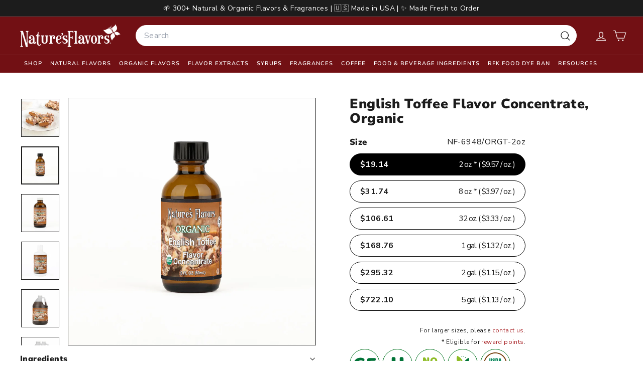

--- FILE ---
content_type: text/css;charset=utf-8
request_url: https://use.typekit.net/ybg5nhn.css
body_size: 510
content:
/*
 * The Typekit service used to deliver this font or fonts for use on websites
 * is provided by Adobe and is subject to these Terms of Use
 * http://www.adobe.com/products/eulas/tou_typekit. For font license
 * information, see the list below.
 *
 * zuume:
 *   - http://typekit.com/eulas/0000000000000000774d3f55
 *   - http://typekit.com/eulas/0000000000000000774d3f50
 *   - http://typekit.com/eulas/0000000000000000774d3f4b
 *   - http://typekit.com/eulas/0000000000000000774d3f4e
 *
 * © 2009-2026 Adobe Systems Incorporated. All Rights Reserved.
 */
/*{"last_published":"2025-10-02 20:05:30 UTC"}*/

@import url("https://p.typekit.net/p.css?s=1&k=ybg5nhn&ht=tk&f=52674.52675.52676.52679&a=85873332&app=typekit&e=css");

@font-face {
font-family:"zuume";
src:url("https://use.typekit.net/af/e2da49/0000000000000000774d3f55/31/l?primer=7cdcb44be4a7db8877ffa5c0007b8dd865b3bbc383831fe2ea177f62257a9191&fvd=n7&v=3") format("woff2"),url("https://use.typekit.net/af/e2da49/0000000000000000774d3f55/31/d?primer=7cdcb44be4a7db8877ffa5c0007b8dd865b3bbc383831fe2ea177f62257a9191&fvd=n7&v=3") format("woff"),url("https://use.typekit.net/af/e2da49/0000000000000000774d3f55/31/a?primer=7cdcb44be4a7db8877ffa5c0007b8dd865b3bbc383831fe2ea177f62257a9191&fvd=n7&v=3") format("opentype");
font-display:auto;font-style:normal;font-weight:700;font-stretch:normal;
}

@font-face {
font-family:"zuume";
src:url("https://use.typekit.net/af/af5cf5/0000000000000000774d3f50/31/l?primer=7cdcb44be4a7db8877ffa5c0007b8dd865b3bbc383831fe2ea177f62257a9191&fvd=i7&v=3") format("woff2"),url("https://use.typekit.net/af/af5cf5/0000000000000000774d3f50/31/d?primer=7cdcb44be4a7db8877ffa5c0007b8dd865b3bbc383831fe2ea177f62257a9191&fvd=i7&v=3") format("woff"),url("https://use.typekit.net/af/af5cf5/0000000000000000774d3f50/31/a?primer=7cdcb44be4a7db8877ffa5c0007b8dd865b3bbc383831fe2ea177f62257a9191&fvd=i7&v=3") format("opentype");
font-display:auto;font-style:italic;font-weight:700;font-stretch:normal;
}

@font-face {
font-family:"zuume";
src:url("https://use.typekit.net/af/c1483a/0000000000000000774d3f4b/31/l?primer=7cdcb44be4a7db8877ffa5c0007b8dd865b3bbc383831fe2ea177f62257a9191&fvd=i4&v=3") format("woff2"),url("https://use.typekit.net/af/c1483a/0000000000000000774d3f4b/31/d?primer=7cdcb44be4a7db8877ffa5c0007b8dd865b3bbc383831fe2ea177f62257a9191&fvd=i4&v=3") format("woff"),url("https://use.typekit.net/af/c1483a/0000000000000000774d3f4b/31/a?primer=7cdcb44be4a7db8877ffa5c0007b8dd865b3bbc383831fe2ea177f62257a9191&fvd=i4&v=3") format("opentype");
font-display:auto;font-style:italic;font-weight:400;font-stretch:normal;
}

@font-face {
font-family:"zuume";
src:url("https://use.typekit.net/af/a47694/0000000000000000774d3f4e/31/l?primer=7cdcb44be4a7db8877ffa5c0007b8dd865b3bbc383831fe2ea177f62257a9191&fvd=n4&v=3") format("woff2"),url("https://use.typekit.net/af/a47694/0000000000000000774d3f4e/31/d?primer=7cdcb44be4a7db8877ffa5c0007b8dd865b3bbc383831fe2ea177f62257a9191&fvd=n4&v=3") format("woff"),url("https://use.typekit.net/af/a47694/0000000000000000774d3f4e/31/a?primer=7cdcb44be4a7db8877ffa5c0007b8dd865b3bbc383831fe2ea177f62257a9191&fvd=n4&v=3") format("opentype");
font-display:auto;font-style:normal;font-weight:400;font-stretch:normal;
}

.tk-zuume { font-family: "zuume",sans-serif; }


--- FILE ---
content_type: text/javascript
request_url: https://www.naturesflavors.com/cdn/shop/t/197/assets/global-countdown.js?v=106993940472472130091770059851
body_size: -320
content:
(function(){function init(el){const date=el.dataset.countdownDate,time=el.dataset.countdownTime||"00:00",hideEnded=el.dataset.hideEnded==="true";if(!date)return;const end=new Date(`${date}T${time}:00`).getTime(),d=el.querySelector("[data-days]"),h=el.querySelector("[data-hours]"),m=el.querySelector("[data-minutes]"),s=el.querySelector("[data-seconds]");function tick(){const diff=end-Date.now();if(diff<=0){hideEnded&&(el.style.display="none"),clearInterval(timer);return}d.textContent=Math.floor(diff/864e5),h.textContent=String(Math.floor(diff/36e5)%24).padStart(2,"0"),m.textContent=String(Math.floor(diff/6e4)%60).padStart(2,"0"),s.textContent=String(Math.floor(diff/1e3)%60).padStart(2,"0")}tick();const timer=setInterval(tick,1e3)}document.addEventListener("DOMContentLoaded",()=>{document.querySelectorAll("[data-countdown]").forEach(init)})})();
//# sourceMappingURL=/cdn/shop/t/197/assets/global-countdown.js.map?v=106993940472472130091770059851


--- FILE ---
content_type: text/json
request_url: https://conf.config-security.com/model
body_size: 86
content:
{"title":"recommendation AI model (keras)","structure":"release_id=0x7c:4c:54:49:3f:4e:2c:59:6e:60:59:4e:24:48:5e:75:6e:35:54:77:32:5d:3a:7a:38:7b:56:50:38;keras;80ol0827wjl0djy151nub5l0fv9mlsah35jem4nxghq2y35zk1fu9syq51fkkjpukv7f1w9o","weights":"../weights/7c4c5449.h5","biases":"../biases/7c4c5449.h5"}

--- FILE ---
content_type: text/javascript
request_url: https://cdn.shopify.com/extensions/019b4b5b-2f52-78fb-84d4-c547f96f38ab/theme-extension-60/assets/initializeQuickViewButtons-Bwzl5CmU.js
body_size: 1008
content:
const R=({showQuickView:E,canShowWidget:I,allLinks:N,quickViewData:o,atc_btn_background_color:P,handleClick:$,setIsLoading:C,setProductUrl:Z,setSelectedImgIndex:j,setSelectedVariantId:z,setRefinedData:B,setIsModalOpen:i,selectedVariantId:H,clickCounter:u})=>{if(!E||!I)return;const L=document.querySelectorAll(".card__media"),a={};N.forEach(s=>{var l;const c=(l=s==null?void 0:s.split("/products/")[1])==null?void 0:l.replace(/\/$/,"");c&&(a[c]=s)}),L.forEach(s=>{var b,g,m,v,x,y,_,A,S;const c=s.querySelector(".media");if(!c||c.closest(".button-on-hover"))return;let l=null,d=s.querySelector("a[href*='/products/']");if(d||(d=s.parentNode&&s.parentNode.querySelector("a[href*='/products/']")),d||(d=s.closest("a[href*='/products/']")),d){const r=d.getAttribute("href");l=(b=r==null?void 0:r.split("/products/")[1])==null?void 0:b.replace(/\/$/,"")}if(!l||!a[l])return;const O=a[l],p=document.createElement("div");p.className="button-on-hover",p.id=`image-with-button-${l}`,p.style.position="relative",p.appendChild(c),s.appendChild(p);const Q=r=>{const e={position:"absolute",zIndex:"10",top:"auto",bottom:"auto",left:"auto",right:"auto"},n=(r==null?void 0:r.toLowerCase().trim())||"";return n.includes("bottom")&&n.includes("left")?(e.bottom="10px",e.left="10px"):n.includes("bottom")&&n.includes("right")?(e.bottom="10px",e.right="10px"):n.includes("top")&&n.includes("left")?(e.top="10px",e.left="10px"):n.includes("top")&&n.includes("right")?(e.top="10px",e.right="10px"):(e.bottom="10px",e.left="10px"),e},T=(m=(g=o==null?void 0:o.data)==null?void 0:g.settingsData)==null?void 0:m.desktop_position,h=Q(T),f=((x=(v=o==null?void 0:o.data)==null?void 0:v.settingsData)==null?void 0:x.atc_btn_background_color)||P;let t;((_=(y=o==null?void 0:o.data)==null?void 0:y.settingsData)==null?void 0:_.layout)===1?(t=document.createElement("span"),t.className="Polaris-Icon Polaris-Icon--toneBase quick-view-hover-icon",t.innerHTML=`<svg fill=${f} viewBox="0 0 20 20" class="Polaris-Icon__Svg" focusable="false" aria-hidden="true" width="24" height="24"><path fill-rule="evenodd" d="M13 10a3 3 0 1 1-6 0 3 3 0 0 1 6 0Zm-1.5 0a1.5 1.5 0 1 1-3 0 1.5 1.5 0 0 1 3 0Z"></path><path fill-rule="evenodd" d="M10 4c-2.476 0-4.348 1.23-5.577 2.532a9.266 9.266 0 0 0-1.4 1.922 5.98 5.98 0 0 0-.37.818c-.082.227-.153.488-.153.728s.071.501.152.728c.088.246.213.524.371.818.317.587.784 1.27 1.4 1.922 1.229 1.302 3.1 2.532 5.577 2.532 2.476 0 4.348-1.23 5.577-2.532a9.265 9.265 0 0 0 1.4-1.922 5.98 5.98 0 0 0 .37-.818c.082-.227.153-.488.153-.728s-.071-.501-.152-.728a5.984 5.984 0 0 0-.371-.818 9.269 9.269 0 0 0-1.4-1.922c-1.229-1.302-3.1-2.532-5.577-2.532Zm-5.999 6.002v-.004c.004-.02.017-.09.064-.223a4.5 4.5 0 0 1 .278-.608 7.768 7.768 0 0 1 1.17-1.605c1.042-1.104 2.545-2.062 4.487-2.062 1.942 0 3.445.958 4.486 2.062a7.77 7.77 0 0 1 1.17 1.605c.13.24.221.447.279.608.047.132.06.203.064.223v.004c-.004.02-.017.09-.064.223a4.503 4.503 0 0 1-.278.608 7.768 7.768 0 0 1-1.17 1.605c-1.042 1.104-2.545 2.062-4.487 2.062-1.942 0-3.445-.958-4.486-2.062a7.766 7.766 0 0 1-1.17-1.605 4.5 4.5 0 0 1-.279-.608c-.047-.132-.06-.203-.064-.223Z"></path></svg>`,Object.assign(t.style,{...h,cursor:"pointer",width:"32px",height:"32px",borderRadius:"50%",display:"flex",alignItems:"center",justifyContent:"center"})):(t=document.createElement("input"),t.type="button",t.className="quick-view collection-quick-view",t.value=((S=(A=o==null?void 0:o.data)==null?void 0:A.settingsData)==null?void 0:S.button_text)||"Quick View",Object.assign(t.style,{...h,backgroundColor:f})),t.setAttribute("data-product-url",O),t.setAttribute("data-product-handle",l),t.setAttribute("data-quick-view","1"),t.onclick=r=>{const e=r.currentTarget;e.getAttribute("data-product-url");const n=e.getAttribute("data-product-handle");u&&u(),$(C,Z,`/products/${n}`,j,z,B,i,H),i(!0)},c.prepend(t),s.style.zIndex="2"})};export{R as i};


--- FILE ---
content_type: text/javascript; charset=utf-8
request_url: https://www.naturesflavors.com/products/english-toffee-flavor-concentrate-organic.js
body_size: 2004
content:
{"id":10062195720466,"title":"English Toffee Flavor Concentrate, Organic","handle":"english-toffee-flavor-concentrate-organic","description":"\u003cp\u003eIntroducing our English Toffee Flavor Concentrate, Organic, a premium-quality flavoring solution designed to infuse your culinary creations with the rich, buttery taste of classic English toffee. This organic concentrate is perfect for chefs, bakers, and food manufacturers seeking to add a touch of indulgence to their products. Made from high-quality, natural ingredients, our English Toffee Flavor Concentrate does not contain any artificial additives, ensuring a pure and authentic taste experience. Ideal for large-scale production, this bulk offering provides an economical and efficient way to incorporate the beloved flavor of English toffee into a variety of applications.\u003c\/p\u003e \u003cstrong\u003e\u003cp\u003e\u003cstrong\u003eIngredients\u003c\/strong\u003e:\u003c\/p\u003e\u003c\/strong\u003e \u003cp\u003eOur English Toffee Flavor Concentrate is crafted using a blend of organic ingredients that capture the essence of traditional English toffee. The primary components include organic caramelized sugar, natural flavor extracts, and a hint of vanilla. This combination results in a rich, buttery flavor profile that is both sweet and slightly nutty, reminiscent of the classic confectionery treat. The concentrate is free from artificial colors, preservatives, and GMOs, making it a clean-label option for health-conscious consumers and businesses.\u003c\/p\u003e \u003cstrong\u003e\u003cp\u003e\u003cstrong\u003eBenefit\u003c\/strong\u003e:\u003c\/p\u003e\u003c\/strong\u003e \u003cp\u003eThe English Toffee Flavor Concentrate offers numerous benefits for culinary professionals and food manufacturers. Its concentrated form allows for precise flavor control, enabling you to achieve the desired intensity with minimal product usage. This not only enhances the taste of your creations but also reduces costs associated with flavoring. Additionally, the organic certification ensures that the concentrate meets stringent quality standards, appealing to consumers who prioritize natural and sustainable ingredients. The versatility of this flavor concentrate makes it suitable for a wide range of applications, from baked goods and confections to beverages and dairy products.\u003c\/p\u003e \u003cstrong\u003e\u003cp\u003e\u003cstrong\u003eApplications:\u003c\/strong\u003e\u003c\/p\u003e\u003c\/strong\u003e \u003cp\u003eThe English Toffee Flavor Concentrate is used to impart a rich, buttery toffee flavor to various food and beverage products. It is ideal for use in baked goods, ice creams, sauces, and more.\u003c\/p\u003e \u003cstrong\u003e\u003cp\u003e\u003cstrong\u003eBrewing Instructions\u003c\/strong\u003e\u003c\/p\u003e\u003c\/strong\u003e \u003cp\u003eTo achieve the perfect balance of flavor, it is recommended to start with a small amount of the English Toffee Flavor Concentrate and gradually increase to taste. For baking, mix the concentrate into your batter or dough during the preparation stage. For beverages, add the concentrate to your liquid base and stir thoroughly to ensure even distribution. The concentrated nature of the product means that a little goes a long way, so adjust the quantity based on the specific requirements of your recipe.\u003c\/p\u003e","published_at":"2025-02-27T22:25:07-08:00","created_at":"2025-02-27T22:25:06-08:00","vendor":"Nature's Flavors","type":"Organic Flavor Concentrate","tags":["flavor_concentrate","NF Flavor: English Toffee","NF Product Type: Flavors"],"price":1914,"price_min":1914,"price_max":72210,"available":true,"price_varies":true,"compare_at_price":null,"compare_at_price_min":0,"compare_at_price_max":0,"compare_at_price_varies":false,"variants":[{"id":51013755896082,"title":"2 oz.","option1":"2 oz.","option2":null,"option3":null,"sku":"NF-6948\/ORGT-2oz","requires_shipping":true,"taxable":true,"featured_image":{"id":52330835607826,"product_id":10062195720466,"position":2,"created_at":"2025-04-19T21:25:20-07:00","updated_at":"2025-04-22T12:44:57-07:00","alt":"English Toffee Flavor Concentrate, Organic","width":1600,"height":1600,"src":"https:\/\/cdn.shopify.com\/s\/files\/1\/0921\/6793\/0130\/files\/nf-6948-org-2oz-flavor-concentrates.jpg?v=1745351097","variant_ids":[51013755896082]},"available":true,"name":"English Toffee Flavor Concentrate, Organic - 2 oz.","public_title":"2 oz.","options":["2 oz."],"price":1914,"weight":172,"compare_at_price":null,"inventory_management":"shopify","barcode":null,"featured_media":{"alt":"English Toffee Flavor Concentrate, Organic","id":43392741867794,"position":2,"preview_image":{"aspect_ratio":1.0,"height":1600,"width":1600,"src":"https:\/\/cdn.shopify.com\/s\/files\/1\/0921\/6793\/0130\/files\/nf-6948-org-2oz-flavor-concentrates.jpg?v=1745351097"}},"quantity_rule":{"min":1,"max":null,"increment":1},"quantity_price_breaks":[],"requires_selling_plan":false,"selling_plan_allocations":[]},{"id":51013755994386,"title":"8 oz.","option1":"8 oz.","option2":null,"option3":null,"sku":"NF-6948\/ORGT-8oz","requires_shipping":true,"taxable":true,"featured_image":{"id":52330875158802,"product_id":10062195720466,"position":3,"created_at":"2025-04-19T21:25:44-07:00","updated_at":"2025-04-22T12:44:57-07:00","alt":"English Toffee Flavor Concentrate, Organic","width":1600,"height":1600,"src":"https:\/\/cdn.shopify.com\/s\/files\/1\/0921\/6793\/0130\/files\/nf-6948-org-8oz-flavor-concentrates.jpg?v=1745351097","variant_ids":[51013755994386]},"available":true,"name":"English Toffee Flavor Concentrate, Organic - 8 oz.","public_title":"8 oz.","options":["8 oz."],"price":3174,"weight":907,"compare_at_price":null,"inventory_management":"shopify","barcode":null,"featured_media":{"alt":"English Toffee Flavor Concentrate, Organic","id":43392760873234,"position":3,"preview_image":{"aspect_ratio":1.0,"height":1600,"width":1600,"src":"https:\/\/cdn.shopify.com\/s\/files\/1\/0921\/6793\/0130\/files\/nf-6948-org-8oz-flavor-concentrates.jpg?v=1745351097"}},"quantity_rule":{"min":1,"max":null,"increment":1},"quantity_price_breaks":[],"requires_selling_plan":false,"selling_plan_allocations":[]},{"id":51013755928850,"title":"32 oz.","option1":"32 oz.","option2":null,"option3":null,"sku":"NF-6948\/ORGT-32oz","requires_shipping":true,"taxable":true,"featured_image":{"id":52330847207698,"product_id":10062195720466,"position":4,"created_at":"2025-04-19T21:25:28-07:00","updated_at":"2025-04-22T12:44:57-07:00","alt":"English Toffee Flavor Concentrate, Organic","width":1600,"height":1600,"src":"https:\/\/cdn.shopify.com\/s\/files\/1\/0921\/6793\/0130\/files\/nf-6948-org-32oz-flavor-concentrates.jpg?v=1745351097","variant_ids":[51013755928850]},"available":true,"name":"English Toffee Flavor Concentrate, Organic - 32 oz.","public_title":"32 oz.","options":["32 oz."],"price":10661,"weight":1361,"compare_at_price":null,"inventory_management":"shopify","barcode":null,"featured_media":{"alt":"English Toffee Flavor Concentrate, Organic","id":43392747405586,"position":4,"preview_image":{"aspect_ratio":1.0,"height":1600,"width":1600,"src":"https:\/\/cdn.shopify.com\/s\/files\/1\/0921\/6793\/0130\/files\/nf-6948-org-32oz-flavor-concentrates.jpg?v=1745351097"}},"quantity_rule":{"min":1,"max":null,"increment":1},"quantity_price_breaks":[],"requires_selling_plan":false,"selling_plan_allocations":[]},{"id":51013755830546,"title":"1 gal.","option1":"1 gal.","option2":null,"option3":null,"sku":"NF-6948\/ORGT-1gal","requires_shipping":true,"taxable":true,"featured_image":{"id":52330805068050,"product_id":10062195720466,"position":5,"created_at":"2025-04-19T21:25:05-07:00","updated_at":"2025-04-22T12:44:57-07:00","alt":"English Toffee Flavor Concentrate, Organic","width":1600,"height":1600,"src":"https:\/\/cdn.shopify.com\/s\/files\/1\/0921\/6793\/0130\/files\/nf-6948-org-1gal-flavor-concentrates.jpg?v=1745351097","variant_ids":[51013755830546]},"available":true,"name":"English Toffee Flavor Concentrate, Organic - 1 gal.","public_title":"1 gal.","options":["1 gal."],"price":16876,"weight":4536,"compare_at_price":null,"inventory_management":"shopify","barcode":null,"featured_media":{"alt":"English Toffee Flavor Concentrate, Organic","id":43392725647634,"position":5,"preview_image":{"aspect_ratio":1.0,"height":1600,"width":1600,"src":"https:\/\/cdn.shopify.com\/s\/files\/1\/0921\/6793\/0130\/files\/nf-6948-org-1gal-flavor-concentrates.jpg?v=1745351097"}},"quantity_rule":{"min":1,"max":null,"increment":1},"quantity_price_breaks":[],"requires_selling_plan":false,"selling_plan_allocations":[]},{"id":51013755863314,"title":"2 gal.","option1":"2 gal.","option2":null,"option3":null,"sku":"NF-6948\/ORGT-2gal","requires_shipping":true,"taxable":true,"featured_image":{"id":52330820108562,"product_id":10062195720466,"position":6,"created_at":"2025-04-19T21:25:11-07:00","updated_at":"2025-04-22T12:44:57-07:00","alt":"English Toffee Flavor Concentrate, Organic","width":1600,"height":1600,"src":"https:\/\/cdn.shopify.com\/s\/files\/1\/0921\/6793\/0130\/files\/nf-6948-org-2gal-flavor-concentrates.jpg?v=1745351097","variant_ids":[51013755863314]},"available":true,"name":"English Toffee Flavor Concentrate, Organic - 2 gal.","public_title":"2 gal.","options":["2 gal."],"price":29532,"weight":9072,"compare_at_price":null,"inventory_management":"shopify","barcode":null,"featured_media":{"alt":"English Toffee Flavor Concentrate, Organic","id":43392733413650,"position":6,"preview_image":{"aspect_ratio":1.0,"height":1600,"width":1600,"src":"https:\/\/cdn.shopify.com\/s\/files\/1\/0921\/6793\/0130\/files\/nf-6948-org-2gal-flavor-concentrates.jpg?v=1745351097"}},"quantity_rule":{"min":1,"max":null,"increment":1},"quantity_price_breaks":[],"requires_selling_plan":false,"selling_plan_allocations":[]},{"id":51013755961618,"title":"5 gal.","option1":"5 gal.","option2":null,"option3":null,"sku":"NF-6948\/ORGT-5gal","requires_shipping":true,"taxable":true,"featured_image":{"id":52330864083218,"product_id":10062195720466,"position":7,"created_at":"2025-04-19T21:25:37-07:00","updated_at":"2025-04-22T12:44:57-07:00","alt":"English Toffee Flavor Concentrate, Organic","width":1600,"height":1600,"src":"https:\/\/cdn.shopify.com\/s\/files\/1\/0921\/6793\/0130\/files\/nf-6948-org-5gal-flavor-concentrates.jpg?v=1745351097","variant_ids":[51013755961618]},"available":true,"name":"English Toffee Flavor Concentrate, Organic - 5 gal.","public_title":"5 gal.","options":["5 gal."],"price":72210,"weight":22680,"compare_at_price":null,"inventory_management":"shopify","barcode":null,"featured_media":{"alt":"English Toffee Flavor Concentrate, Organic","id":43392755040530,"position":7,"preview_image":{"aspect_ratio":1.0,"height":1600,"width":1600,"src":"https:\/\/cdn.shopify.com\/s\/files\/1\/0921\/6793\/0130\/files\/nf-6948-org-5gal-flavor-concentrates.jpg?v=1745351097"}},"quantity_rule":{"min":1,"max":null,"increment":1},"quantity_price_breaks":[],"requires_selling_plan":false,"selling_plan_allocations":[]}],"images":["\/\/cdn.shopify.com\/s\/files\/1\/0921\/6793\/0130\/files\/english-toffee-concentrate-organic.jpg?v=1745351097","\/\/cdn.shopify.com\/s\/files\/1\/0921\/6793\/0130\/files\/nf-6948-org-2oz-flavor-concentrates.jpg?v=1745351097","\/\/cdn.shopify.com\/s\/files\/1\/0921\/6793\/0130\/files\/nf-6948-org-8oz-flavor-concentrates.jpg?v=1745351097","\/\/cdn.shopify.com\/s\/files\/1\/0921\/6793\/0130\/files\/nf-6948-org-32oz-flavor-concentrates.jpg?v=1745351097","\/\/cdn.shopify.com\/s\/files\/1\/0921\/6793\/0130\/files\/nf-6948-org-1gal-flavor-concentrates.jpg?v=1745351097","\/\/cdn.shopify.com\/s\/files\/1\/0921\/6793\/0130\/files\/nf-6948-org-2gal-flavor-concentrates.jpg?v=1745351097","\/\/cdn.shopify.com\/s\/files\/1\/0921\/6793\/0130\/files\/nf-6948-org-5gal-flavor-concentrates.jpg?v=1745351097"],"featured_image":"\/\/cdn.shopify.com\/s\/files\/1\/0921\/6793\/0130\/files\/english-toffee-concentrate-organic.jpg?v=1745351097","options":[{"name":"Size","position":1,"values":["2 oz.","8 oz.","32 oz.","1 gal.","2 gal.","5 gal."]}],"url":"\/products\/english-toffee-flavor-concentrate-organic","media":[{"alt":"English Toffee Flavor Concentrate, Organic","id":42977797308690,"position":1,"preview_image":{"aspect_ratio":1.0,"height":1000,"width":1000,"src":"https:\/\/cdn.shopify.com\/s\/files\/1\/0921\/6793\/0130\/files\/english-toffee-concentrate-organic.jpg?v=1745351097"},"aspect_ratio":1.0,"height":1000,"media_type":"image","src":"https:\/\/cdn.shopify.com\/s\/files\/1\/0921\/6793\/0130\/files\/english-toffee-concentrate-organic.jpg?v=1745351097","width":1000},{"alt":"English Toffee Flavor Concentrate, Organic","id":43392741867794,"position":2,"preview_image":{"aspect_ratio":1.0,"height":1600,"width":1600,"src":"https:\/\/cdn.shopify.com\/s\/files\/1\/0921\/6793\/0130\/files\/nf-6948-org-2oz-flavor-concentrates.jpg?v=1745351097"},"aspect_ratio":1.0,"height":1600,"media_type":"image","src":"https:\/\/cdn.shopify.com\/s\/files\/1\/0921\/6793\/0130\/files\/nf-6948-org-2oz-flavor-concentrates.jpg?v=1745351097","width":1600},{"alt":"English Toffee Flavor Concentrate, Organic","id":43392760873234,"position":3,"preview_image":{"aspect_ratio":1.0,"height":1600,"width":1600,"src":"https:\/\/cdn.shopify.com\/s\/files\/1\/0921\/6793\/0130\/files\/nf-6948-org-8oz-flavor-concentrates.jpg?v=1745351097"},"aspect_ratio":1.0,"height":1600,"media_type":"image","src":"https:\/\/cdn.shopify.com\/s\/files\/1\/0921\/6793\/0130\/files\/nf-6948-org-8oz-flavor-concentrates.jpg?v=1745351097","width":1600},{"alt":"English Toffee Flavor Concentrate, Organic","id":43392747405586,"position":4,"preview_image":{"aspect_ratio":1.0,"height":1600,"width":1600,"src":"https:\/\/cdn.shopify.com\/s\/files\/1\/0921\/6793\/0130\/files\/nf-6948-org-32oz-flavor-concentrates.jpg?v=1745351097"},"aspect_ratio":1.0,"height":1600,"media_type":"image","src":"https:\/\/cdn.shopify.com\/s\/files\/1\/0921\/6793\/0130\/files\/nf-6948-org-32oz-flavor-concentrates.jpg?v=1745351097","width":1600},{"alt":"English Toffee Flavor Concentrate, Organic","id":43392725647634,"position":5,"preview_image":{"aspect_ratio":1.0,"height":1600,"width":1600,"src":"https:\/\/cdn.shopify.com\/s\/files\/1\/0921\/6793\/0130\/files\/nf-6948-org-1gal-flavor-concentrates.jpg?v=1745351097"},"aspect_ratio":1.0,"height":1600,"media_type":"image","src":"https:\/\/cdn.shopify.com\/s\/files\/1\/0921\/6793\/0130\/files\/nf-6948-org-1gal-flavor-concentrates.jpg?v=1745351097","width":1600},{"alt":"English Toffee Flavor Concentrate, Organic","id":43392733413650,"position":6,"preview_image":{"aspect_ratio":1.0,"height":1600,"width":1600,"src":"https:\/\/cdn.shopify.com\/s\/files\/1\/0921\/6793\/0130\/files\/nf-6948-org-2gal-flavor-concentrates.jpg?v=1745351097"},"aspect_ratio":1.0,"height":1600,"media_type":"image","src":"https:\/\/cdn.shopify.com\/s\/files\/1\/0921\/6793\/0130\/files\/nf-6948-org-2gal-flavor-concentrates.jpg?v=1745351097","width":1600},{"alt":"English Toffee Flavor Concentrate, Organic","id":43392755040530,"position":7,"preview_image":{"aspect_ratio":1.0,"height":1600,"width":1600,"src":"https:\/\/cdn.shopify.com\/s\/files\/1\/0921\/6793\/0130\/files\/nf-6948-org-5gal-flavor-concentrates.jpg?v=1745351097"},"aspect_ratio":1.0,"height":1600,"media_type":"image","src":"https:\/\/cdn.shopify.com\/s\/files\/1\/0921\/6793\/0130\/files\/nf-6948-org-5gal-flavor-concentrates.jpg?v=1745351097","width":1600}],"requires_selling_plan":false,"selling_plan_groups":[]}